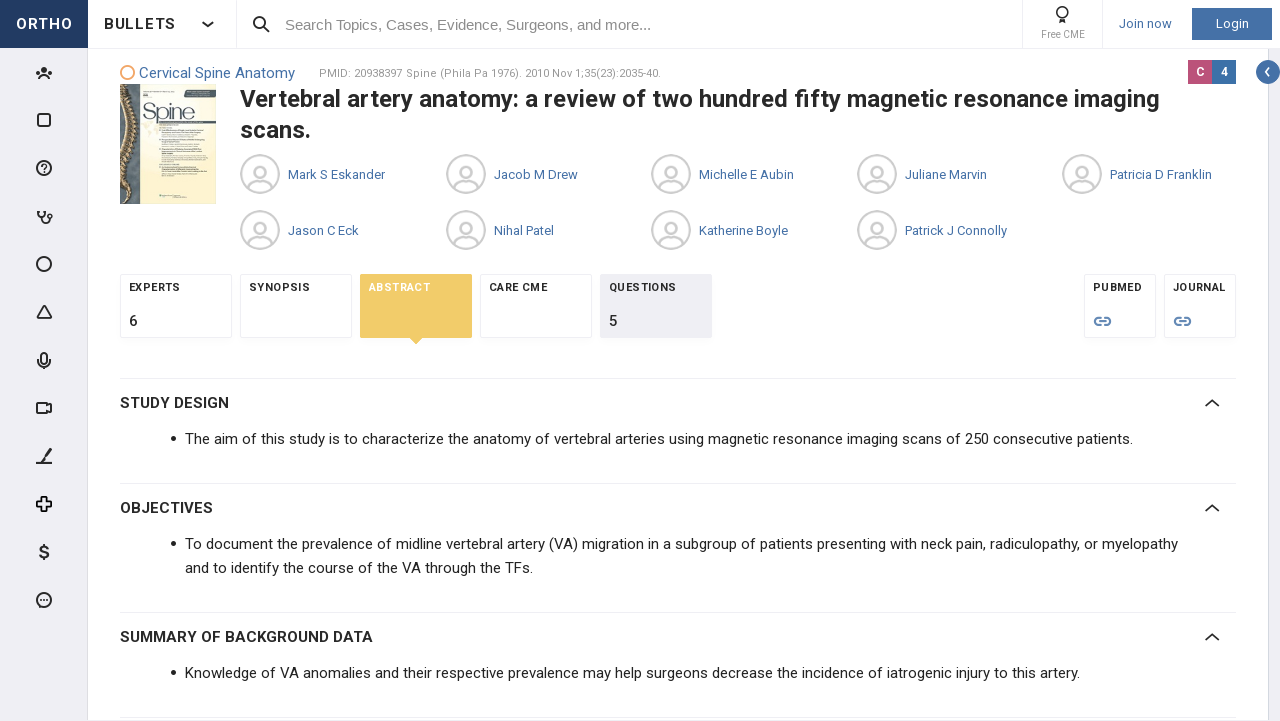

--- FILE ---
content_type: text/html; charset=utf-8
request_url: https://www.orthobullets.com/Site/Ads/Tower?ItemTypeEnum=Topic&Id=2069&SubItemTypeEnum=Evidence&SubId=7835&TowerId=T-POST_VIEW-POST-7835&TowerPageId=POST_VIEW&TowerPageParam=7835&_=1769913379352
body_size: 2039
content:



<section class="tower tower--video" data-url="/video/view?id=108804"
         data-id="108804" data-item-type="Video"
         data-pageview="#tw/Video/108804"
          data-tower-campaign-id='-1'  data-tower-campaign-type-id='0'  data-tower-id='T-POST_VIEW-POST-7835'  data-tower-page-id='POST_VIEW'  data-tower-page-param='7835' >

    <div class="tower__title">
        VIDEO

        <div class="tower__title-icon">
            <i class="icon icon-video-stroke"></i>
        </div>
    </div>

    <div class="tower__section-wrapper tower__section-wrapper--main">
        <a href="/video/view?id=108804&isTower=true"
           class="tower__content-title video-popup-button "
           data-is-tower="true"
           data-at="bottom middle"
           data-is-need-auth="True"
           data-item-type-id="6"
           data-item-id="108804"
           data-click-location-type="1"
           data-action-type="3">
            Surgical Novelties Based on Translational Spinal Science - Mazda Farshad, MD
        </a>

        <div class="tower__images-wrapper">
                <div class="tower__images">
            <a class="tower__image-button video-popup-button"
               data-is-need-auth="True"
               data-content-id="108804" data-is-tower="true" href="/video/view?id=108804&isTower=true&autoplay=true">

                <img src="https://i.vimeocdn.com/video/2031239156-e8924d03ec5271c5886c3c2bb6584155fb3d86a288375263d23a0626da35c5ab-d_640x360?&amp;r=pad&amp;region=us" class="tower__image tower__image--video-header">
            </a>

    </div>





<div class="ortho-popup ortho-popup--importance ortho-popup--label-box ortho-popup--tower" data-content-id="108804">
<div class="level-label level-label--i5" data-level="A">
    A
</div>
</div>


        </div>




    <a class="tower__author qtiplink user-profile-popup" href="/user/11476/Mazda-Farshad?isTower=true"
       data-is-tower="true" data-without-flipping="true" data-my="top right" data-is-need-auth="False"
       >
        <div class="tower__author-image  impressions-counter" 
             data-item-id="11476" data-item-type-id="7" data-target-location-type="0" data-target-size="1"
             style="background-image: url('https://upload.orthobullets.com/users/11476/users_637812870451825266.png?t=639054921811981298');"></div>
        <div class="tower__author-name-wrapper">

            <div class="tower__author-name">
                Mazda Farshad
                    <span class="author-card__user-title">MD, MPH</span>
            </div>
        </div>
    </a>
    <div class="tower__author-specialty">
        Balgrist University Hospital
    </div>

    <div class="tower__author-practice">
        <a href="/Site/Meetings/ViewMeeting?meetingId=9185" target="_self"
           class="tower__author-practice-link ga-meeting-promotional impressions-counter"
           style="text-decoration: none;"
           data-item-type-id="50"
           data-item-id="9185"
           data-target-location-type="0"
           data-target-size="1"
           data-click-location-type="1">
            <img class="tower__sponsor-logo" src="https://upload.orthobullets.com/events/9185/thumbnail638488847619272866.png" alt="2024 Frank P. Cammisa Jr., MD, HSS Spine Symposium">
            <div class="tower__author-specialty">
                2024 Frank P. Cammisa Jr., MD, HSS Spine Symposium
            </div>
        </a>
    </div>

        <a class="video-popup-button tower__button tower__button--video tower__button--indent ortho-button  "
           data-is-need-auth="True"
           data-content-id="108804" data-is-tower="true" href="/video/view?id=108804&isTower=true&autoplay=true"
           data-item-type-id="6"
           data-item-id="108804"
           data-click-location-type="1"
           data-action-type="3">
            <i class="icon icon-play-arrow tower__button-play-icon"></i>Play Video
        </a>
    </div>

        <div class="tower__section-placeholder tower__section-placeholder--loaded">
            <div class="tower__section-wrapper tower__section-wrapper--dropdown">
                <div class="collapsable collapsable--tower">
                    <div class="collapsable__header">Description</div>

                    <div class="collapsable__content">
                        <div class="tower__info">
Surgical Novelties Based on Translational Spinal Science - Mazda Farshad, MD</div>
                    </div>
                </div>
            </div>
        </div>


    
    <div class="tower__section-placeholder tower__section-placeholder--loaded">
        <div class="tower__section-wrapper tower__section-wrapper--bottom-button tower__section-wrapper--without-border tower__section-wrapper--without-top-padding">
            <a class="video-popup-button tower__button tower__button--video ortho-button"
               data-is-need-auth="True"
               href="/video/view?id=108804">
                <i class="icon icon-play-arrow tower__button-play-icon"></i>Play Video
            </a>
        </div>
    </div>
    

</section>



--- FILE ---
content_type: text/html; charset=utf-8
request_url: https://www.orthobullets.com/Site/Votes/GetFeatureVoteOptionSurgeons?voteOptionId=0&voteId=26828&_=1769913379355
body_size: 1502
content:



    <div>
        <div class="poll-result__content-title-number"><span class="poll-result__content-title-number--countries">8</span> &nbsp; <span>Countries</span> </div>
        


<div class="bubble-map bubble-map--banner" data-zoom="0" data-max-radius="30" data-info='[{"country":"US","count":12},{"country":"AE","count":1},{"country":"ES","count":1},{"country":"SA","count":1},{"country":"CO","count":1},{"country":"KW","count":1},{"country":"IE","count":1},{"country":"UG","count":1}]'></div>



    </div>
    <div class="poll-result__top-surgeons">
        


    <div>
        <div class="poll-result__content-title-number"><span class="poll-result__content-title-number--surgeons">TOP</span> &nbsp; <span></span> &nbsp; <span> EXPERTS</span></div>
        


<div>

        <a class="user-ads user-ads--list qtiplink user-profile-popup" 
           href="/user/84116/Michael-Flippin-MD?isTower=" 
           data-is-tower="False"
           data-is-need-auth="False">
            <div class="user-ads__number">
                1
            </div>

            <div class="user-ads__image impressions-counter"
                 data-item-id="84116"
                 data-item-type-id="7"
                 data-target-location-type="14"
                 data-target-size="0"
                 style="background-image: url('https://upload.orthobullets.com/users/84116/users_637568555083431042.png?t=639054921828231004');">
            </div>

            <div class="user-ads__name">
                <span class="user-ads__name-title">Michael Flippin, MD</span>
                <span class="user-ads__name-location">San Diego, CA, US</span>
            </div>

            <div class="user-ads__flag flag-icon flag-icon-us ortho-tooltip">
                    <div class="ortho-tooltip-container ortho-tooltip--simple ortho-tooltip--text ortho-tooltip--dark" style="display: none;" data-at="bottom middle" data-my="top middle" data-adjustx="1" data-adjusty="3">
                        United States of America
                    </div>
            </div>
            
        </a>
        <a class="user-ads user-ads--list qtiplink user-profile-popup" 
           href="/user/313211/Fernando-Villamil-MD?isTower=" 
           data-is-tower="False"
           data-is-need-auth="True">
            <div class="user-ads__number">
                2
            </div>

            <div class="user-ads__image impressions-counter"
                 data-item-id="313211"
                 data-item-type-id="7"
                 data-target-location-type="14"
                 data-target-size="0"
                 style="background-image: url('https://upload.orthobullets.com/users/313211/users_638454161960467757.png?t=639054921828231004');">
            </div>

            <div class="user-ads__name">
                <span class="user-ads__name-title">Fernando Villamil, MD</span>
                <span class="user-ads__name-location">Tulsa, US</span>
            </div>

            <div class="user-ads__flag flag-icon flag-icon-us ortho-tooltip">
                    <div class="ortho-tooltip-container ortho-tooltip--simple ortho-tooltip--text ortho-tooltip--dark" style="display: none;" data-at="bottom middle" data-my="top middle" data-adjustx="1" data-adjusty="3">
                        United States of America
                    </div>
            </div>
            
        </a>
        <a class="user-ads user-ads--list qtiplink user-profile-popup" 
           href="/user/68244/Scott-Russo-MD?isTower=" 
           data-is-tower="False"
           data-is-need-auth="False">
            <div class="user-ads__number">
                3
            </div>

            <div class="user-ads__image impressions-counter"
                 data-item-id="68244"
                 data-item-type-id="7"
                 data-target-location-type="14"
                 data-target-size="0"
                 style="background-image: url('https://upload.orthobullets.com/users/68244/users_637484792137802406.png?t=639054921828231004');">
            </div>

            <div class="user-ads__name">
                <span class="user-ads__name-title">Scott  Russo, MD</span>
                <span class="user-ads__name-location">Grand Rapids, US</span>
            </div>

            <div class="user-ads__flag flag-icon flag-icon-us ortho-tooltip">
                    <div class="ortho-tooltip-container ortho-tooltip--simple ortho-tooltip--text ortho-tooltip--dark" style="display: none;" data-at="bottom middle" data-my="top middle" data-adjustx="1" data-adjusty="3">
                        United States of America
                    </div>
            </div>
            
        </a>
        <a class="user-ads user-ads--list qtiplink user-profile-popup" 
           href="/user/176021/Flavio-Restrepo-MD?isTower=" 
           data-is-tower="False"
           data-is-need-auth="False">
            <div class="user-ads__number">
                4
            </div>

            <div class="user-ads__image impressions-counter"
                 data-item-id="176021"
                 data-item-type-id="7"
                 data-target-location-type="14"
                 data-target-size="0"
                 style="background-image: url('https://upload.orthobullets.com/users/176021_thumb.jpg?t=639054921828231004');">
            </div>

            <div class="user-ads__name">
                <span class="user-ads__name-title">Flavio Restrepo, MD</span>
                <span class="user-ads__name-location">La dorada, CO</span>
            </div>

            <div class="user-ads__flag flag-icon flag-icon-co ortho-tooltip">
                    <div class="ortho-tooltip-container ortho-tooltip--simple ortho-tooltip--text ortho-tooltip--dark" style="display: none;" data-at="bottom middle" data-my="top middle" data-adjustx="1" data-adjusty="3">
                        Colombia
                    </div>
            </div>
            
        </a>
</div>
    </div>

    </div>
